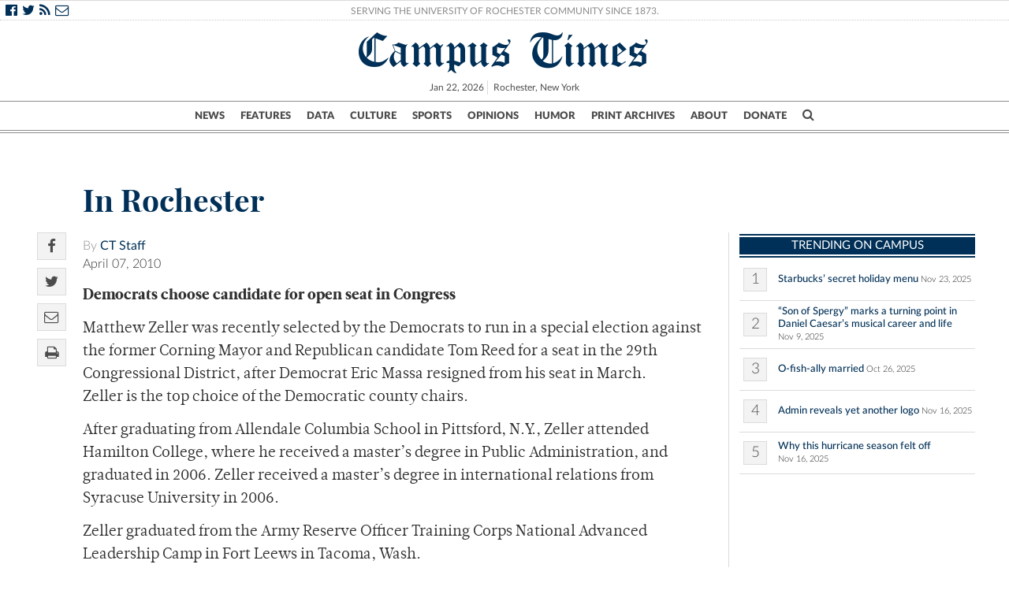

--- FILE ---
content_type: text/html; charset=UTF-8
request_url: https://www.campustimes.org/2010/04/08/in-rochester-9/
body_size: 14816
content:

<!doctype html>
<html class="no-js" lang="en">
    <head>
                    <!doctype html>
<!--[if lt IE 7]><html class="no-js ie ie6 lt-ie9 lt-ie8 lt-ie7" lang="en-US"> <![endif]-->
<!--[if IE 7]><html class="no-js ie ie7 lt-ie9 lt-ie8" lang="en-US"> <![endif]-->
<!--[if IE 8]><html class="no-js ie ie8 lt-ie9" lang="en-US"> <![endif]-->
<!--[if gt IE 8]><!--><html class="no-js" lang="en-US"> <!--<![endif]-->
<head>
<meta charset="UTF-8" />
<title>   
            In Rochester - Campus Times
    </title>

<script>
/*(function(){
  // if firefox 3.5+, hide content till load (or 3 seconds) to prevent FOUT
  var d = document, e = d.documentElement, s = d.createElement('style');
  if (e.style.MozTransform === ''){ // gecko 1.9.1 inference
    s.textContent = 'body{visibility:hidden}';
    var r = document.getElementsByTagName('script')[0];
    r.parentNode.insertBefore(s, r);
    function f(){ s.parentNode && s.parentNode.removeChild(s); }
    addEventListener('load',f,false);
    setTimeout(f,3000);
  }
})();*/
</script>
<script>

  (function(i,s,o,g,r,a,m){i['GoogleAnalyticsObject']=r;i[r]=i[r]||function(){
      (i[r].q=i[r].q||[]).push(arguments)},i[r].l=1*new Date();a=s.createElement(o),
        m=s.getElementsByTagName(o)[0];a.async=1;a.src=g;m.parentNode.insertBefore(a,m)
          })(window,document,'script','//www.google-analytics.com/analytics.js','ga');

            ga('create', 'UA-21987467-1', 'auto');
              ga('send', 'pageview');

</script>




<script>
  function imgLoaded(img) {
      var imgWrapper = img.parentNode;

        imgWrapper.className += imgWrapper.className ? ' load' : 'load';
      };
    </script>

<link rel="apple-touch-icon" sizes="57x57" href="https://www.campustimes.org/wp-content/themes/campus-times/assets/img/apple-icon-57x57.png">
<link rel="apple-touch-icon" sizes="60x60" href="https://www.campustimes.org/wp-content/themes/campus-times/assets/img/apple-icon-60x60.png">
<link rel="apple-touch-icon" sizes="72x72" href="https://www.campustimes.org/wp-content/themes/campus-times/assets/img/apple-icon-72x72.png">
<link rel="apple-touch-icon" sizes="76x76" href="https://www.campustimes.org/wp-content/themes/campus-times/assets/img/apple-icon-76x76.png">
<link rel="apple-touch-icon" sizes="114x114" href="https://www.campustimes.org/wp-content/themes/campus-times/assets/img/apple-icon-114x114.png">
<link rel="apple-touch-icon" sizes="120x120" href="https://www.campustimes.org/wp-content/themes/campus-times/assets/img/apple-icon-120x120.png">
<link rel="apple-touch-icon" sizes="144x144" href="https://www.campustimes.org/wp-content/themes/campus-times/assets/img/apple-icon-144x144.png">
<link rel="apple-touch-icon" sizes="152x152" href="https://www.campustimes.org/wp-content/themes/campus-times/assets/img/apple-icon-152x152.png">
<link rel="apple-touch-icon" sizes="180x180" href="https://www.campustimes.org/wp-content/themes/campus-times/assets/img/apple-icon-180x180.png">
<link rel="icon" type="image/png" sizes="192x192"  href="https://www.campustimes.org/wp-content/themes/campus-times/assets/img/android-icon-192x192.png">
<link rel="icon" type="image/png" sizes="32x32" href="https://www.campustimes.org/wp-content/themes/campus-times/assets/img/favicon-32x32.png">
<link rel="icon" type="image/png" sizes="96x96" href="https://www.campustimes.org/wp-content/themes/campus-times/assets/img/favicon-96x96.png">
<link rel="icon" type="image/png" sizes="16x16" href="https://www.campustimes.org/wp-content/themes/campus-times/assets/img/favicon-16x16.png">


<meta property="og:image" content="https://www.campustimes.org/wp-content/themes/campus-times/assets/img/c.png" />
  <meta property="og:description" content="Democrats choose candidate for open seat in CongressMatthew Zeller was recently selected by the Democrats to run in a special election against the former Corning Mayor and Republican candidate Tom Reed for a seat in the 29th Congressional District, after Democrat Eric Massa resigned from his seat in March.Zeller is the top choice of the [&hellip;]"/>
  <meta name="description" content="Democrats choose candidate for open seat in CongressMatthew Zeller was recently selected by the Democrats to run in a special election against the former Corning Mayor and Republican candidate Tom Reed for a seat in the 29th Congressional District, after Democrat Eric Massa resigned from his seat in March.Zeller is the top choice of the [&hellip;]">

<link rel="shortcut icon" href="https://www.campustimes.org/wp-content/themes/campus-times/assets/img/favicon.ico" type="image/x-icon">
<link rel="icon" href="https://www.campustimes.org/wp-content/themes/campus-times/assets/img/favicon.ico" type="image/x-icon">
<link rel="manifest" href="https://www.campustimes.org/wp-content/themes/campus-times/assets/img/manifest.json">
<meta name="msapplication-TileColor" content="#ffffff">
<meta name="msapplication-TileImage" content="https://www.campustimes.org/wp-content/themes/campus-times/assets/img/ms-icon-144x144.png">
<meta name="theme-color" content="#ffffff">
<link rel="stylesheet" href="https://www.campustimes.org/wp-content/themes/campus-times/assets/css/app.css" type="text/css" media="screen,print" />
<link rel="stylesheet" href="https://maxcdn.bootstrapcdn.com/font-awesome/4.4.0/css/font-awesome.min.css" />
<meta http-equiv="Content-Type" content="text/html; charset=UTF-8" />
<meta http-equiv="X-UA-Compatible" content="IE=edge,chrome=1">
<meta name="viewport" content="width=device-width, initial-scale=1.0">
<link rel="pingback" href="https://www.campustimes.org/xmlrpc.php" />
<script src="https://ajax.googleapis.com/ajax/libs/angularjs/1.3.15/angular.min.js"></script>
<script type="text/javascript">
    var templateDirectory = 'https://www.campustimes.org/wp-content/themes/campus-times';
</script>
<meta name="google-site-verification" content="pwmD3KlT43N7Aqda210zjyVQ6oo5fOD_-4Pe8TT6m80" />

<meta name='robots' content='index, follow, max-image-preview:large, max-snippet:-1, max-video-preview:-1' />
	<style>img:is([sizes="auto" i], [sizes^="auto," i]) { contain-intrinsic-size: 3000px 1500px }</style>
	
	<!-- This site is optimized with the Yoast SEO plugin v26.7 - https://yoast.com/wordpress/plugins/seo/ -->
	<link rel="canonical" href="https://www.campustimes.org/2010/04/08/in-rochester-9/" />
	<meta property="og:locale" content="en_US" />
	<meta property="og:type" content="article" />
	<meta property="og:title" content="In Rochester" />
	<meta property="og:description" content="Democrats choose candidate for open seat in Congress Matthew Zeller was recently selected by the Democrats to run in a special election against the former Corning Mayor and Republican candidate Tom Reed for a seat in the 29th Congressional District, after Democrat Eric Massa resigned from his seat in March.Zeller is the top choice of [&hellip;]" />
	<meta property="og:url" content="https://www.campustimes.org/2010/04/08/in-rochester-9/" />
	<meta property="og:site_name" content="Campus Times" />
	<meta property="article:published_time" content="2010-04-08T00:00:00+00:00" />
	<meta name="author" content="CT Staff" />
	<meta name="twitter:card" content="summary_large_image" />
	<meta name="twitter:label1" content="Written by" />
	<meta name="twitter:data1" content="CT Staff" />
	<meta name="twitter:label2" content="Est. reading time" />
	<meta name="twitter:data2" content="2 minutes" />
	<script type="application/ld+json" class="yoast-schema-graph">{"@context":"https://schema.org","@graph":[{"@type":"Article","@id":"https://www.campustimes.org/2010/04/08/in-rochester-9/#article","isPartOf":{"@id":"https://www.campustimes.org/2010/04/08/in-rochester-9/"},"author":[{"@id":"https://www.campustimes.org/#/schema/person/75f6b641c8f9619b632de808fd277d18"}],"headline":"In Rochester","datePublished":"2010-04-08T00:00:00+00:00","mainEntityOfPage":{"@id":"https://www.campustimes.org/2010/04/08/in-rochester-9/"},"wordCount":349,"commentCount":0,"inLanguage":"en-US","potentialAction":[{"@type":"CommentAction","name":"Comment","target":["https://www.campustimes.org/2010/04/08/in-rochester-9/#respond"]}]},{"@type":"WebPage","@id":"https://www.campustimes.org/2010/04/08/in-rochester-9/","url":"https://www.campustimes.org/2010/04/08/in-rochester-9/","name":"In Rochester","isPartOf":{"@id":"https://www.campustimes.org/#website"},"datePublished":"2010-04-08T00:00:00+00:00","author":{"@id":"https://www.campustimes.org/#/schema/person/75f6b641c8f9619b632de808fd277d18"},"breadcrumb":{"@id":"https://www.campustimes.org/2010/04/08/in-rochester-9/#breadcrumb"},"inLanguage":"en-US","potentialAction":[{"@type":"ReadAction","target":["https://www.campustimes.org/2010/04/08/in-rochester-9/"]}]},{"@type":"BreadcrumbList","@id":"https://www.campustimes.org/2010/04/08/in-rochester-9/#breadcrumb","itemListElement":[{"@type":"ListItem","position":1,"name":"Home","item":"https://www.campustimes.org/"},{"@type":"ListItem","position":2,"name":"In Rochester"}]},{"@type":"WebSite","@id":"https://www.campustimes.org/#website","url":"https://www.campustimes.org/","name":"Campus Times","description":"University of Rochester&#039;s student newspaper, serving the University of Rochester community since 1873.","potentialAction":[{"@type":"SearchAction","target":{"@type":"EntryPoint","urlTemplate":"https://www.campustimes.org/?s={search_term_string}"},"query-input":{"@type":"PropertyValueSpecification","valueRequired":true,"valueName":"search_term_string"}}],"inLanguage":"en-US"},{"@type":"Person","@id":"https://www.campustimes.org/#/schema/person/75f6b641c8f9619b632de808fd277d18","name":"CT Staff","image":{"@type":"ImageObject","inLanguage":"en-US","@id":"https://www.campustimes.org/#/schema/person/image/3d473798f448959b15d5b6a283b60eb6","url":"https://secure.gravatar.com/avatar/016cfa4674412d720666c74c6d34387dabfcfa9b8b7e5ce26af268fd0a019ae5?s=96&d=mm&r=g","contentUrl":"https://secure.gravatar.com/avatar/016cfa4674412d720666c74c6d34387dabfcfa9b8b7e5ce26af268fd0a019ae5?s=96&d=mm&r=g","caption":"CT Staff"},"url":"https://www.campustimes.org/author/campus-times-staff/"}]}</script>
	<!-- / Yoast SEO plugin. -->


<link rel="alternate" type="application/rss+xml" title="Campus Times &raquo; In Rochester Comments Feed" href="https://www.campustimes.org/2010/04/08/in-rochester-9/feed/" />
<script type="text/javascript">
/* <![CDATA[ */
window._wpemojiSettings = {"baseUrl":"https:\/\/s.w.org\/images\/core\/emoji\/16.0.1\/72x72\/","ext":".png","svgUrl":"https:\/\/s.w.org\/images\/core\/emoji\/16.0.1\/svg\/","svgExt":".svg","source":{"concatemoji":"https:\/\/www.campustimes.org\/wp-includes\/js\/wp-emoji-release.min.js?ver=6.8.3"}};
/*! This file is auto-generated */
!function(s,n){var o,i,e;function c(e){try{var t={supportTests:e,timestamp:(new Date).valueOf()};sessionStorage.setItem(o,JSON.stringify(t))}catch(e){}}function p(e,t,n){e.clearRect(0,0,e.canvas.width,e.canvas.height),e.fillText(t,0,0);var t=new Uint32Array(e.getImageData(0,0,e.canvas.width,e.canvas.height).data),a=(e.clearRect(0,0,e.canvas.width,e.canvas.height),e.fillText(n,0,0),new Uint32Array(e.getImageData(0,0,e.canvas.width,e.canvas.height).data));return t.every(function(e,t){return e===a[t]})}function u(e,t){e.clearRect(0,0,e.canvas.width,e.canvas.height),e.fillText(t,0,0);for(var n=e.getImageData(16,16,1,1),a=0;a<n.data.length;a++)if(0!==n.data[a])return!1;return!0}function f(e,t,n,a){switch(t){case"flag":return n(e,"\ud83c\udff3\ufe0f\u200d\u26a7\ufe0f","\ud83c\udff3\ufe0f\u200b\u26a7\ufe0f")?!1:!n(e,"\ud83c\udde8\ud83c\uddf6","\ud83c\udde8\u200b\ud83c\uddf6")&&!n(e,"\ud83c\udff4\udb40\udc67\udb40\udc62\udb40\udc65\udb40\udc6e\udb40\udc67\udb40\udc7f","\ud83c\udff4\u200b\udb40\udc67\u200b\udb40\udc62\u200b\udb40\udc65\u200b\udb40\udc6e\u200b\udb40\udc67\u200b\udb40\udc7f");case"emoji":return!a(e,"\ud83e\udedf")}return!1}function g(e,t,n,a){var r="undefined"!=typeof WorkerGlobalScope&&self instanceof WorkerGlobalScope?new OffscreenCanvas(300,150):s.createElement("canvas"),o=r.getContext("2d",{willReadFrequently:!0}),i=(o.textBaseline="top",o.font="600 32px Arial",{});return e.forEach(function(e){i[e]=t(o,e,n,a)}),i}function t(e){var t=s.createElement("script");t.src=e,t.defer=!0,s.head.appendChild(t)}"undefined"!=typeof Promise&&(o="wpEmojiSettingsSupports",i=["flag","emoji"],n.supports={everything:!0,everythingExceptFlag:!0},e=new Promise(function(e){s.addEventListener("DOMContentLoaded",e,{once:!0})}),new Promise(function(t){var n=function(){try{var e=JSON.parse(sessionStorage.getItem(o));if("object"==typeof e&&"number"==typeof e.timestamp&&(new Date).valueOf()<e.timestamp+604800&&"object"==typeof e.supportTests)return e.supportTests}catch(e){}return null}();if(!n){if("undefined"!=typeof Worker&&"undefined"!=typeof OffscreenCanvas&&"undefined"!=typeof URL&&URL.createObjectURL&&"undefined"!=typeof Blob)try{var e="postMessage("+g.toString()+"("+[JSON.stringify(i),f.toString(),p.toString(),u.toString()].join(",")+"));",a=new Blob([e],{type:"text/javascript"}),r=new Worker(URL.createObjectURL(a),{name:"wpTestEmojiSupports"});return void(r.onmessage=function(e){c(n=e.data),r.terminate(),t(n)})}catch(e){}c(n=g(i,f,p,u))}t(n)}).then(function(e){for(var t in e)n.supports[t]=e[t],n.supports.everything=n.supports.everything&&n.supports[t],"flag"!==t&&(n.supports.everythingExceptFlag=n.supports.everythingExceptFlag&&n.supports[t]);n.supports.everythingExceptFlag=n.supports.everythingExceptFlag&&!n.supports.flag,n.DOMReady=!1,n.readyCallback=function(){n.DOMReady=!0}}).then(function(){return e}).then(function(){var e;n.supports.everything||(n.readyCallback(),(e=n.source||{}).concatemoji?t(e.concatemoji):e.wpemoji&&e.twemoji&&(t(e.twemoji),t(e.wpemoji)))}))}((window,document),window._wpemojiSettings);
/* ]]> */
</script>
<!-- www.campustimes.org is managing ads with Advanced Ads 2.0.16 – https://wpadvancedads.com/ --><script id="campu-ready">
			window.advanced_ads_ready=function(e,a){a=a||"complete";var d=function(e){return"interactive"===a?"loading"!==e:"complete"===e};d(document.readyState)?e():document.addEventListener("readystatechange",(function(a){d(a.target.readyState)&&e()}),{once:"interactive"===a})},window.advanced_ads_ready_queue=window.advanced_ads_ready_queue||[];		</script>
		<style id='wp-emoji-styles-inline-css' type='text/css'>

	img.wp-smiley, img.emoji {
		display: inline !important;
		border: none !important;
		box-shadow: none !important;
		height: 1em !important;
		width: 1em !important;
		margin: 0 0.07em !important;
		vertical-align: -0.1em !important;
		background: none !important;
		padding: 0 !important;
	}
</style>
<link rel='stylesheet' id='wp-block-library-css' href='https://www.campustimes.org/wp-includes/css/dist/block-library/style.min.css?ver=6.8.3' type='text/css' media='all' />
<style id='classic-theme-styles-inline-css' type='text/css'>
/*! This file is auto-generated */
.wp-block-button__link{color:#fff;background-color:#32373c;border-radius:9999px;box-shadow:none;text-decoration:none;padding:calc(.667em + 2px) calc(1.333em + 2px);font-size:1.125em}.wp-block-file__button{background:#32373c;color:#fff;text-decoration:none}
</style>
<style id='co-authors-plus-coauthors-style-inline-css' type='text/css'>
.wp-block-co-authors-plus-coauthors.is-layout-flow [class*=wp-block-co-authors-plus]{display:inline}

</style>
<style id='co-authors-plus-avatar-style-inline-css' type='text/css'>
.wp-block-co-authors-plus-avatar :where(img){height:auto;max-width:100%;vertical-align:bottom}.wp-block-co-authors-plus-coauthors.is-layout-flow .wp-block-co-authors-plus-avatar :where(img){vertical-align:middle}.wp-block-co-authors-plus-avatar:is(.alignleft,.alignright){display:table}.wp-block-co-authors-plus-avatar.aligncenter{display:table;margin-inline:auto}

</style>
<style id='co-authors-plus-image-style-inline-css' type='text/css'>
.wp-block-co-authors-plus-image{margin-bottom:0}.wp-block-co-authors-plus-image :where(img){height:auto;max-width:100%;vertical-align:bottom}.wp-block-co-authors-plus-coauthors.is-layout-flow .wp-block-co-authors-plus-image :where(img){vertical-align:middle}.wp-block-co-authors-plus-image:is(.alignfull,.alignwide) :where(img){width:100%}.wp-block-co-authors-plus-image:is(.alignleft,.alignright){display:table}.wp-block-co-authors-plus-image.aligncenter{display:table;margin-inline:auto}

</style>
<link rel='stylesheet' id='wp-components-css' href='https://www.campustimes.org/wp-includes/css/dist/components/style.min.css?ver=6.8.3' type='text/css' media='all' />
<link rel='stylesheet' id='wp-preferences-css' href='https://www.campustimes.org/wp-includes/css/dist/preferences/style.min.css?ver=6.8.3' type='text/css' media='all' />
<link rel='stylesheet' id='wp-block-editor-css' href='https://www.campustimes.org/wp-includes/css/dist/block-editor/style.min.css?ver=6.8.3' type='text/css' media='all' />
<link rel='stylesheet' id='wp-reusable-blocks-css' href='https://www.campustimes.org/wp-includes/css/dist/reusable-blocks/style.min.css?ver=6.8.3' type='text/css' media='all' />
<link rel='stylesheet' id='wp-patterns-css' href='https://www.campustimes.org/wp-includes/css/dist/patterns/style.min.css?ver=6.8.3' type='text/css' media='all' />
<link rel='stylesheet' id='wp-editor-css' href='https://www.campustimes.org/wp-includes/css/dist/editor/style.min.css?ver=6.8.3' type='text/css' media='all' />
<link rel='stylesheet' id='blocks-twoj-slideshow-style-css-css' href='https://www.campustimes.org/wp-content/plugins/2j-slideshow/inc/addons/block/dist/blocks.style.build.css?ver=1.3.53' type='text/css' media='all' />
<style id='global-styles-inline-css' type='text/css'>
:root{--wp--preset--aspect-ratio--square: 1;--wp--preset--aspect-ratio--4-3: 4/3;--wp--preset--aspect-ratio--3-4: 3/4;--wp--preset--aspect-ratio--3-2: 3/2;--wp--preset--aspect-ratio--2-3: 2/3;--wp--preset--aspect-ratio--16-9: 16/9;--wp--preset--aspect-ratio--9-16: 9/16;--wp--preset--color--black: #000000;--wp--preset--color--cyan-bluish-gray: #abb8c3;--wp--preset--color--white: #ffffff;--wp--preset--color--pale-pink: #f78da7;--wp--preset--color--vivid-red: #cf2e2e;--wp--preset--color--luminous-vivid-orange: #ff6900;--wp--preset--color--luminous-vivid-amber: #fcb900;--wp--preset--color--light-green-cyan: #7bdcb5;--wp--preset--color--vivid-green-cyan: #00d084;--wp--preset--color--pale-cyan-blue: #8ed1fc;--wp--preset--color--vivid-cyan-blue: #0693e3;--wp--preset--color--vivid-purple: #9b51e0;--wp--preset--gradient--vivid-cyan-blue-to-vivid-purple: linear-gradient(135deg,rgba(6,147,227,1) 0%,rgb(155,81,224) 100%);--wp--preset--gradient--light-green-cyan-to-vivid-green-cyan: linear-gradient(135deg,rgb(122,220,180) 0%,rgb(0,208,130) 100%);--wp--preset--gradient--luminous-vivid-amber-to-luminous-vivid-orange: linear-gradient(135deg,rgba(252,185,0,1) 0%,rgba(255,105,0,1) 100%);--wp--preset--gradient--luminous-vivid-orange-to-vivid-red: linear-gradient(135deg,rgba(255,105,0,1) 0%,rgb(207,46,46) 100%);--wp--preset--gradient--very-light-gray-to-cyan-bluish-gray: linear-gradient(135deg,rgb(238,238,238) 0%,rgb(169,184,195) 100%);--wp--preset--gradient--cool-to-warm-spectrum: linear-gradient(135deg,rgb(74,234,220) 0%,rgb(151,120,209) 20%,rgb(207,42,186) 40%,rgb(238,44,130) 60%,rgb(251,105,98) 80%,rgb(254,248,76) 100%);--wp--preset--gradient--blush-light-purple: linear-gradient(135deg,rgb(255,206,236) 0%,rgb(152,150,240) 100%);--wp--preset--gradient--blush-bordeaux: linear-gradient(135deg,rgb(254,205,165) 0%,rgb(254,45,45) 50%,rgb(107,0,62) 100%);--wp--preset--gradient--luminous-dusk: linear-gradient(135deg,rgb(255,203,112) 0%,rgb(199,81,192) 50%,rgb(65,88,208) 100%);--wp--preset--gradient--pale-ocean: linear-gradient(135deg,rgb(255,245,203) 0%,rgb(182,227,212) 50%,rgb(51,167,181) 100%);--wp--preset--gradient--electric-grass: linear-gradient(135deg,rgb(202,248,128) 0%,rgb(113,206,126) 100%);--wp--preset--gradient--midnight: linear-gradient(135deg,rgb(2,3,129) 0%,rgb(40,116,252) 100%);--wp--preset--font-size--small: 13px;--wp--preset--font-size--medium: 20px;--wp--preset--font-size--large: 36px;--wp--preset--font-size--x-large: 42px;--wp--preset--spacing--20: 0.44rem;--wp--preset--spacing--30: 0.67rem;--wp--preset--spacing--40: 1rem;--wp--preset--spacing--50: 1.5rem;--wp--preset--spacing--60: 2.25rem;--wp--preset--spacing--70: 3.38rem;--wp--preset--spacing--80: 5.06rem;--wp--preset--shadow--natural: 6px 6px 9px rgba(0, 0, 0, 0.2);--wp--preset--shadow--deep: 12px 12px 50px rgba(0, 0, 0, 0.4);--wp--preset--shadow--sharp: 6px 6px 0px rgba(0, 0, 0, 0.2);--wp--preset--shadow--outlined: 6px 6px 0px -3px rgba(255, 255, 255, 1), 6px 6px rgba(0, 0, 0, 1);--wp--preset--shadow--crisp: 6px 6px 0px rgba(0, 0, 0, 1);}:where(.is-layout-flex){gap: 0.5em;}:where(.is-layout-grid){gap: 0.5em;}body .is-layout-flex{display: flex;}.is-layout-flex{flex-wrap: wrap;align-items: center;}.is-layout-flex > :is(*, div){margin: 0;}body .is-layout-grid{display: grid;}.is-layout-grid > :is(*, div){margin: 0;}:where(.wp-block-columns.is-layout-flex){gap: 2em;}:where(.wp-block-columns.is-layout-grid){gap: 2em;}:where(.wp-block-post-template.is-layout-flex){gap: 1.25em;}:where(.wp-block-post-template.is-layout-grid){gap: 1.25em;}.has-black-color{color: var(--wp--preset--color--black) !important;}.has-cyan-bluish-gray-color{color: var(--wp--preset--color--cyan-bluish-gray) !important;}.has-white-color{color: var(--wp--preset--color--white) !important;}.has-pale-pink-color{color: var(--wp--preset--color--pale-pink) !important;}.has-vivid-red-color{color: var(--wp--preset--color--vivid-red) !important;}.has-luminous-vivid-orange-color{color: var(--wp--preset--color--luminous-vivid-orange) !important;}.has-luminous-vivid-amber-color{color: var(--wp--preset--color--luminous-vivid-amber) !important;}.has-light-green-cyan-color{color: var(--wp--preset--color--light-green-cyan) !important;}.has-vivid-green-cyan-color{color: var(--wp--preset--color--vivid-green-cyan) !important;}.has-pale-cyan-blue-color{color: var(--wp--preset--color--pale-cyan-blue) !important;}.has-vivid-cyan-blue-color{color: var(--wp--preset--color--vivid-cyan-blue) !important;}.has-vivid-purple-color{color: var(--wp--preset--color--vivid-purple) !important;}.has-black-background-color{background-color: var(--wp--preset--color--black) !important;}.has-cyan-bluish-gray-background-color{background-color: var(--wp--preset--color--cyan-bluish-gray) !important;}.has-white-background-color{background-color: var(--wp--preset--color--white) !important;}.has-pale-pink-background-color{background-color: var(--wp--preset--color--pale-pink) !important;}.has-vivid-red-background-color{background-color: var(--wp--preset--color--vivid-red) !important;}.has-luminous-vivid-orange-background-color{background-color: var(--wp--preset--color--luminous-vivid-orange) !important;}.has-luminous-vivid-amber-background-color{background-color: var(--wp--preset--color--luminous-vivid-amber) !important;}.has-light-green-cyan-background-color{background-color: var(--wp--preset--color--light-green-cyan) !important;}.has-vivid-green-cyan-background-color{background-color: var(--wp--preset--color--vivid-green-cyan) !important;}.has-pale-cyan-blue-background-color{background-color: var(--wp--preset--color--pale-cyan-blue) !important;}.has-vivid-cyan-blue-background-color{background-color: var(--wp--preset--color--vivid-cyan-blue) !important;}.has-vivid-purple-background-color{background-color: var(--wp--preset--color--vivid-purple) !important;}.has-black-border-color{border-color: var(--wp--preset--color--black) !important;}.has-cyan-bluish-gray-border-color{border-color: var(--wp--preset--color--cyan-bluish-gray) !important;}.has-white-border-color{border-color: var(--wp--preset--color--white) !important;}.has-pale-pink-border-color{border-color: var(--wp--preset--color--pale-pink) !important;}.has-vivid-red-border-color{border-color: var(--wp--preset--color--vivid-red) !important;}.has-luminous-vivid-orange-border-color{border-color: var(--wp--preset--color--luminous-vivid-orange) !important;}.has-luminous-vivid-amber-border-color{border-color: var(--wp--preset--color--luminous-vivid-amber) !important;}.has-light-green-cyan-border-color{border-color: var(--wp--preset--color--light-green-cyan) !important;}.has-vivid-green-cyan-border-color{border-color: var(--wp--preset--color--vivid-green-cyan) !important;}.has-pale-cyan-blue-border-color{border-color: var(--wp--preset--color--pale-cyan-blue) !important;}.has-vivid-cyan-blue-border-color{border-color: var(--wp--preset--color--vivid-cyan-blue) !important;}.has-vivid-purple-border-color{border-color: var(--wp--preset--color--vivid-purple) !important;}.has-vivid-cyan-blue-to-vivid-purple-gradient-background{background: var(--wp--preset--gradient--vivid-cyan-blue-to-vivid-purple) !important;}.has-light-green-cyan-to-vivid-green-cyan-gradient-background{background: var(--wp--preset--gradient--light-green-cyan-to-vivid-green-cyan) !important;}.has-luminous-vivid-amber-to-luminous-vivid-orange-gradient-background{background: var(--wp--preset--gradient--luminous-vivid-amber-to-luminous-vivid-orange) !important;}.has-luminous-vivid-orange-to-vivid-red-gradient-background{background: var(--wp--preset--gradient--luminous-vivid-orange-to-vivid-red) !important;}.has-very-light-gray-to-cyan-bluish-gray-gradient-background{background: var(--wp--preset--gradient--very-light-gray-to-cyan-bluish-gray) !important;}.has-cool-to-warm-spectrum-gradient-background{background: var(--wp--preset--gradient--cool-to-warm-spectrum) !important;}.has-blush-light-purple-gradient-background{background: var(--wp--preset--gradient--blush-light-purple) !important;}.has-blush-bordeaux-gradient-background{background: var(--wp--preset--gradient--blush-bordeaux) !important;}.has-luminous-dusk-gradient-background{background: var(--wp--preset--gradient--luminous-dusk) !important;}.has-pale-ocean-gradient-background{background: var(--wp--preset--gradient--pale-ocean) !important;}.has-electric-grass-gradient-background{background: var(--wp--preset--gradient--electric-grass) !important;}.has-midnight-gradient-background{background: var(--wp--preset--gradient--midnight) !important;}.has-small-font-size{font-size: var(--wp--preset--font-size--small) !important;}.has-medium-font-size{font-size: var(--wp--preset--font-size--medium) !important;}.has-large-font-size{font-size: var(--wp--preset--font-size--large) !important;}.has-x-large-font-size{font-size: var(--wp--preset--font-size--x-large) !important;}
:where(.wp-block-post-template.is-layout-flex){gap: 1.25em;}:where(.wp-block-post-template.is-layout-grid){gap: 1.25em;}
:where(.wp-block-columns.is-layout-flex){gap: 2em;}:where(.wp-block-columns.is-layout-grid){gap: 2em;}
:root :where(.wp-block-pullquote){font-size: 1.5em;line-height: 1.6;}
</style>
<link rel='stylesheet' id='tmm-css' href='https://www.campustimes.org/wp-content/plugins/team-members/inc/css/tmm_style.css?ver=6.8.3' type='text/css' media='all' />
<link rel='stylesheet' id='__EPYT__style-css' href='https://www.campustimes.org/wp-content/plugins/youtube-embed-plus/styles/ytprefs.min.css?ver=14.2.4' type='text/css' media='all' />
<style id='__EPYT__style-inline-css' type='text/css'>

                .epyt-gallery-thumb {
                        width: 33.333%;
                }
                
</style>
<script type="text/javascript" src="https://www.campustimes.org/wp-includes/js/jquery/jquery.min.js?ver=3.7.1" id="jquery-core-js"></script>
<script type="text/javascript" src="https://www.campustimes.org/wp-includes/js/jquery/jquery-migrate.min.js?ver=3.4.1" id="jquery-migrate-js"></script>
<script type="text/javascript" id="__ytprefs__-js-extra">
/* <![CDATA[ */
var _EPYT_ = {"ajaxurl":"https:\/\/www.campustimes.org\/wp-admin\/admin-ajax.php","security":"bcacd96144","gallery_scrolloffset":"20","eppathtoscripts":"https:\/\/www.campustimes.org\/wp-content\/plugins\/youtube-embed-plus\/scripts\/","eppath":"https:\/\/www.campustimes.org\/wp-content\/plugins\/youtube-embed-plus\/","epresponsiveselector":"[\"iframe.__youtube_prefs__\"]","epdovol":"1","version":"14.2.4","evselector":"iframe.__youtube_prefs__[src], iframe[src*=\"youtube.com\/embed\/\"], iframe[src*=\"youtube-nocookie.com\/embed\/\"]","ajax_compat":"","maxres_facade":"eager","ytapi_load":"light","pause_others":"","stopMobileBuffer":"1","facade_mode":"","not_live_on_channel":""};
/* ]]> */
</script>
<script type="text/javascript" src="https://www.campustimes.org/wp-content/plugins/youtube-embed-plus/scripts/ytprefs.min.js?ver=14.2.4" id="__ytprefs__-js"></script>
<link rel="https://api.w.org/" href="https://www.campustimes.org/wp-json/" /><link rel="alternate" title="JSON" type="application/json" href="https://www.campustimes.org/wp-json/wp/v2/posts/6302" /><link rel="EditURI" type="application/rsd+xml" title="RSD" href="https://www.campustimes.org/xmlrpc.php?rsd" />
<meta name="generator" content="WordPress 6.8.3" />
<link rel='shortlink' href='https://www.campustimes.org/?p=6302' />
<link rel="alternate" title="oEmbed (JSON)" type="application/json+oembed" href="https://www.campustimes.org/wp-json/oembed/1.0/embed?url=https%3A%2F%2Fwww.campustimes.org%2F2010%2F04%2F08%2Fin-rochester-9%2F" />
<link rel="alternate" title="oEmbed (XML)" type="text/xml+oembed" href="https://www.campustimes.org/wp-json/oembed/1.0/embed?url=https%3A%2F%2Fwww.campustimes.org%2F2010%2F04%2F08%2Fin-rochester-9%2F&#038;format=xml" />
<!-- Google Tag Manager -->
	<script>
		(function (w, d, s, l, i) {
			w[l] = w[l] || [];
			w[l].push({ "gtm.start": new Date().getTime(), event: "gtm.js" });
			var f = d.getElementsByTagName(s)[0],
				j = d.createElement(s),
				dl = l != "dataLayer" ? "&amp;l=" + l : "";
			j.async = true;
			j.src = "https://www.googletagmanager.com/gtm.js?id=" + i + dl;
			f.parentNode.insertBefore(j, f);
		})(window, document, "script", "dataLayer", "GTM-TT7PP8Z");
	</script>
	<!-- End Google Tag Manager -->		<style type="text/css" id="wp-custom-css">
			

@media only screen and (max-width: 600px) {
  .wp-image-287252{
	 width: 100%;
  max-width: 400px;
  height: auto;
}
}		</style>
		
            </head>
    
    <body class="wp-singular post-template-default single single-post postid-6302 single-format-standard wp-theme-campus-times aa-prefix-campu-" data-template="base.twig">
                    <header>
    <div class = "row socialrow hide-for-small-only">
        <div class="column small-24">
            <div class="social">
                <a href="https://www.facebook.com/urcampustimes">
                    <i class="fa fa-facebook-official"></i>
                </a>
                <a href="https://twitter.com/campustimes">
                    <i class="fa fa-twitter"></i>
                </a>
                <a href="https://www.campustimes.org/?feed=rss2">
                    <i class="fa fa-rss"></i>
                </a>
                <a href="https://www.campustimes.org/about/contact/">
                    <i class="fa fa-envelope-o"></i>
                </a>
            </div>
            <div class= "slogan">
                <a class="slogan"href="https://www.campustimes.org/about">
                Serving the University of Rochester Community Since 1873.
                </a>
            </div>

            <div class = "loginbox">
                <!--<a href="#"> Subscribe </a> | <a href="#"> Login </a>-->
            </div>
        </div>
    </div>

    <div class= "row logobox">
        <div class="column small-4 medium-5 large-6 xlarge-6 xxlarge-7">
            
            <a id="menu-button" href="#sidr">
                <div id="menubutton" class="mobilebutton show-for-small-only">
                    <i class="fa fa-bars"></i>
                </div>
            </a>
       </div>
        <div class ="column small-16 medium-centered medium-14 large-12 xlarge-12 xxlarge-10">
                <a class ="masthead logo" href="https://www.campustimes.org">Campus Times</a>
            <div class="datebox hide-for-small-only">
               <div class="date">
                    Jan 22, 2026
               </div>
                <div class="city">
                    Rochester, New York 
                </div>
                            </div>
        </div>

        <div class="column small-4 medium-5 large-6 xlarge-6 xxlarge-7">
            <a href="javascript:void(0);" class="search-open">
                <div id ="searchbutton" class="mobilebutton show-for-small-only">
                    <i class="fa fa-search"></i>
                </div>
            </a>
        </div>
    </div>
    <div class="row navcontainer hide-for-small-only">
        <div class="column small-24 navcolumn">
            <div class="mainbar">
                <li class="logofade"><a href="https://www.campustimes.org" class="logo">C<span class="show-for-xlarge-up">ampus Times</span></a></li>
                    <nav>
                        <span id="mainnav">
                            <ul><!--
                                                                                  --><li class="item" id="News">
                                            <a href="/section/news/">News</a>
                                      </li><!--
                                                                        --><li class="item" id="Features">
                                            <a href="/section/features/">Features</a>
                                      </li><!--
                                                                        --><li class="item" id="Data">
                                            <a href="/section/data/">Data</a>
                                      </li><!--
                                                                        --><li class="item" id="Culture">
                                            <a href="/section/a-e/">Culture</a>
                                      </li><!--
                                                                        --><li class="item" id="Sports">
                                            <a href="/section/sports/">Sports</a>
                                      </li><!--
                                                                        --><li class="item" id="Opinions">
                                            <a href="/section/opinions/">Opinions</a>
                                      </li><!--
                                                                        --><li class="item" id="Humor">
                                            <a href="/section/humor/">Humor</a>
                                      </li><!--
                                                                        --><li class="item" id="Print-Archives">
                                            <a href="/archives/152/">Print Archives</a>
                                      </li><!--
                                                                        --><li class="item" id="About">
                                            <a href="/about/">About</a>
                                      </li><!--
                                                                        --><li class="item" id="Donate">
                                            <a href="/about/donate/">Donate</a>
                                      </li><!--
                                                         --></ul><!--
                      --></span><!--
                      --><ul class="icon-nav"><!--
                          --><li>
                                <a href="javascript:void(0);" class="search-open"><i class="fa fa-search"></i></a>
                             </li>
                         </ul>
                    </nav>
            </div>
            <div class="sub-wrap">
              <div class="subbar">        
                                    <nav id="Newsmenu" class="sub  selected ">
                        <ul><!--
                                                            --><li><a href="/section/news/campus/">Campus</a></li><!--
                                                            --><li><a href="/section/news/city/">City</a></li><!--
                                                            --><li><a href="/section/news/ur-politics/">UR Politics</a></li><!--
                                                            --><li><a href="/section/news/science-research/">Science &amp; Research</a></li><!--
                                                            --><li><a href="/section/news/crime/">Crime</a></li><!--
                                                    --></ul>
                    </nav>
                                    <nav id="Featuresmenu" class="sub ">
                        <ul><!--
                                                            --><li><a href="/section/features/research-rochester/">Research at Rochester</a></li><!--
                                                            --><li><a href="/section/features/from-the-archives/">From the Archives</a></li><!--
                                                            --><li><a href="/section/features/technology/">Technology</a></li><!--
                                                            --><li><a href="/section/features/rochester-life/">Rochester Life</a></li><!--
                                                            --><li><a href="/section/features/profiles/">Profiles</a></li><!--
                                                    --></ul>
                    </nav>
                                    <nav id="Datamenu" class="sub ">
                        <ul><!--
                                                    --></ul>
                    </nav>
                                    <nav id="Culturemenu" class="sub ">
                        <ul><!--
                                                            --><li><a href="/section/a-e/eastman/">Eastman</a></li><!--
                                                            --><li><a href="/section/features/ct-eats/">CT Eats</a></li><!--
                                                            --><li><a href="/section/a-e/art/">Art</a></li><!--
                                                            --><li><a href="/section/a-e/dance/">Dance</a></li><!--
                                                            --><li><a href="/section/a-e/movies/">Movies</a></li><!--
                                                            --><li><a href="/section/a-e/music/">Music</a></li><!--
                                                            --><li><a href="/section/a-e/theatre/">Theatre</a></li><!--
                                                    --></ul>
                    </nav>
                                    <nav id="Sportsmenu" class="sub ">
                        <ul><!--
                                                            --><li><a href="/section/sports/athlete-profiles/">Athlete Profiles</a></li><!--
                                                            --><li><a href="/section/sports/club-sports/">Club Sports</a></li><!--
                                                            --><li><a href="/section/sports/professional-sports/">Professional Sports</a></li><!--
                                                            --><li><a href="/section/sports/varsity-athletics/">Varsity Athletics</a></li><!--
                                                    --></ul>
                    </nav>
                                    <nav id="Opinionsmenu" class="sub ">
                        <ul><!--
                                                            --><li><a href="/section/opinions/editorial-boards/">Editorial Boards</a></li><!--
                                                            --><li><a href="/section/opinions/editorial-observers/">Ed Observers</a></li><!--
                                                            --><li><a href="/section/opinions/op-eds/">Op-Eds</a></li><!--
                                                    --></ul>
                    </nav>
                                    <nav id="Humormenu" class="sub ">
                        <ul><!--
                                                            --><li><a href="/section/humor/narratives/">Narratives</a></li><!--
                                                            --><li><a href="/section/humor/satire/">Satire</a></li><!--
                                                            --><li><a href="/section/humor/political-comedy/">Political Comedy</a></li><!--
                                                            --><li><a href="/section/humor/ur-parody/">UR Joking</a></li><!--
                                                    --></ul>
                    </nav>
                                    <nav id="Print-Archivesmenu" class="sub ">
                        <ul><!--
                                                            --><li><a href="/archives/148/">148</a></li><!--
                                                            --><li><a href="/archives/149/">149</a></li><!--
                                                            --><li><a href="/archives/150/">150</a></li><!--
                                                            --><li><a href="/archives/151/">151</a></li><!--
                                                            --><li><a href="/archives/152/">152</a></li><!--
                                                    --></ul>
                    </nav>
                                    <nav id="Aboutmenu" class="sub ">
                        <ul><!--
                                                            --><li><a href="/about/contributing/">Contribute</a></li><!--
                                                            --><li><a href="/about/contact/">Contact</a></li><!--
                                                            --><li><a href="/about/advertising/">Advertising</a></li><!--
                                                            --><li><a href="/office-hours/">Office Hours</a></li><!--
                                                            --><li><a href="/distribution-map/">Distribution Map</a></li><!--
                                                            --><li><a href="/subscribe/">Subscribe</a></li><!--
                                                    --></ul>
                    </nav>
                                    <nav id="Donatemenu" class="sub ">
                        <ul><!--
                                                    --></ul>
                    </nav>
                              </div>
              <div class="buffer">
              </div>
            </div>
        </div>
    </div>
    <div id="search-modal">
        <a href="javascript:void(0);" id="close-search">&times;</a>
        <div class="row">
            <div class="column small-centered small-20 medium-18 large-16 xlarge-16 xxlarge-14">
                <div class="search-form">
                <form id="search-full" action="https://www.campustimes.org" method="get"> 
                    <input name="s" type="text" placeholder="Search campustimes.org"/>
                    <a href="javascript:void(0);" onclick="document.getElementById('search-full').submit();"><i class="fa fa-search"></i></a>
                </form>
                </div>
            </div>
        </div>
    </div>
</div>

<div id="myModal" class="reveal-modal" data-reveal aria-labelledby="modalTitle" aria-hidden="true" role="dialog">
  <h2 class="modal-title">Welcome to the new campustimes.org.</h2>
  <p class="modal-body">The <em>Campus Times</em> staff has worked hard on a responsive web redesign. Please bear with us as some older content may be temporarilily unavailable. To submit feedback, or to report an issue, email the Web Staff at online@campustimes.org.</p> <a class="close-reveal-modal" aria-label="Close">&#215;</a>
</div>

</header>   
                <div class="main">
              <div class="row head-row">
       
    <div class = "column small-24">
        <div class="head-wrap">
            <div class="crumbs">
                                                                                </div>
            <h1 class="article-head">In Rochester</h1>
                    </div>
    </div>
    </div>
    <div class="mid">
        <div class="row mid-row" data-equalizer>
            <div class="column main-content small-24" data-equalizer-watch>       
                    <div class="single-wrap">
        <div class="article-wrap">
            <div class="share-scroll hide-for-small-only">
                <ul>
                    <li>
                       <a href="https://www.facebook.com/sharer/sharer.php?u=https%3A%2F%2Fwww.campustimes.org%2F2010%2F04%2F08%2Fin-rochester-9%2F" ><i class="fa fa-facebook"></i></a>
                    </li>
                    <li>
                       <a href="https://twitter.com/intent/tweet?url=https%3A%2F%2Fwww.campustimes.org%2F2010%2F04%2F08%2Fin-rochester-9%2F&via=campustimes" ><i class="fa fa-twitter"></i></a>
                    </li>
                    <li>
                       <a href="mailto:?subject=Campus%20Times:%20In%20Rochester&body=https://www.campustimes.org/2010/04/08/in-rochester-9/" ><i class="fa fa-envelope-o"></i></a>
                    </li>
                    <li>
                       <a href="javascript:window.print()"><i class="fa fa-print"></i></a>
                    </li>
                </ul>
            </div>
            
            <div class="byline main-byline">
                <div class="author">
                    By
                                                                <a href="https://www.campustimes.org/author/campus-times-staff/" title="Posts by CT Staff" class="author url fn" rel="author">CT Staff</a>
                                    </div>
                     <div class="published-date single-date">
                         April 07, 2010
                     </div>
                <span>
                                                                         </span>   
            </div>

            <div class= "article-main">
                <article class="article-main">
                    <p><strong>Democrats choose candidate for open seat in Congress</strong></p>
<p>Matthew Zeller was recently selected by the Democrats to run in a special election against the former Corning Mayor and Republican candidate Tom Reed for a seat in the 29th Congressional District, after Democrat Eric Massa resigned from his seat in March.<br />Zeller is the top choice of the Democratic county chairs.</p>
<p>After graduating from Allendale Columbia School in Pittsford, N.Y., Zeller attended Hamilton College, where he received a master&#8217;s degree in Public Administration, and graduated in 2006. Zeller received a master&#8217;s degree in international relations from Syracuse University in 2006.</p>
<p>Zeller graduated from the Army Reserve Officer Training Corps National Advanced Leadership Camp in Fort Leews in Tacoma, Wash.</p>
<p>As of now, Governor David Paterson has not called for a special election, but he has pointed out that the cost of holding a special election could be too expensive.<br />If there is no special election called then candidates have the choice to petition to be put on the November ballot.</p>
<p><strong>Former police chief faces weapons charges</strong></p>
<p>Former Police Chief Merritt Rahn stated that he had a subordinate assist him in getting possession of a new pistol for himself from the department armory after his pistol was stolen, according to Greece Supervisor John Auberger.</p>
<p>In his testimony, there were some contradictions found in his statements about a previous witness, who Rahn had previously said went to the armory by himself.</p>
<p>In the New York State Supreme Court, Auberger testified that in a memo written by Rahn in February of 2001, he stated that his gun went missing from an unlocked car in late 1999.</p>
<p>At the conclusion of the trial Rahn was charged with three counts of first-degree offering a false instrument for filing. There was also one count of second-degree hindering prosecution as well as four counts of first-degree tampering with public records, one count of first-degree falsifying business records, one count of third-degree falsely reporting an incident and lastly, two counts of official misconduct.</p>
<p>Berkowitz is a member of<br />the class of 2012. <br />Information was compiled from<br />the Democrat and Chronicle.</p>

                </article>
            
                                                                
    <div class="staff-footer">
                                                                        <img src="https://secure.gravatar.com/avatar/016cfa4674412d720666c74c6d34387dabfcfa9b8b7e5ce26af268fd0a019ae5?s=200&d=mm&r=g" alt="CT Staff">
                <div class="member-info">
                            <a class="member-name" href="/author/campus-times-staff">
                    CT Staff 'll                </a>
                                                                            <div class="social">
                                                                                                                                            <a href="/author/campus-times-staff?subscribe=1"><i class="fa fa-rss"></i></a>
                </div>
                    </div>
    </div>
                        </div>
        </div>

        <div id="comments">
            
<div id="disqus_thread"></div>

        </div>
        <hr>
                    <hr class="single">
            <div class="archive-snippet">
                <div class="story-wrap">
    
                
                        
            
        
    <div class ="snippet-body-wrap">
    
                                                                                                            <a href="https://www.campustimes.org/tagged/faculty/" class="section-tag">Faculty</a>
                                        
        <a href="https://www.campustimes.org/2025/11/24/dirty-laundry-airs-the-private-the-political-and-the-deeply-human/">
                        <h2>In Rochester</h2>
        </a>
        
                                                                                                                    <div class="byline">
                    <span>By <a class="name" href="https://www.campustimes.org/author/campus-times-staff/">CT Staff</a></span>
                                            <span class="published-date">Nov 23, 2025</span>
                                    </div>
                        
            <div class="excerpt">
                    “Dirty Laundry” highlights what artists choose to carry with them. Family histories, discarded objects, ecosystems in miniature, political trauma, private acts of care and the fleeting details of daily life all appear in forms that are at once personal and universal. <a href="https://www.campustimes.org/2025/11/24/dirty-laundry-airs-the-private-the-political-and-the-deeply-human/" class="read-more">Read More</a>
            </div>

               

            </div>
</div>
            </div>
                    <hr class="single">
            <div class="archive-snippet">
                <div class="story-wrap">
    
                
                        
                        
            <div class="thumb-wrap">
            <a href="https://www.campustimes.org/2025/11/24/starbucks-secret-holiday-menu/" class="image-wrap">
                <img src="https://www.campustimes.org/wp-content/uploads/2025/11/Mocha-sugar-cookie-frappe-663x1024.jpg" alt="In Rochester" loading="lazy" onload="imgLoaded(this)">
            </a>
        </div>
        
    <div class ="snippet-body-wrap">
    
                                                                                                            <a href="https://www.campustimes.org/tagged/cafe/" class="section-tag">Cafe</a>
                                        
        <a href="https://www.campustimes.org/2025/11/24/starbucks-secret-holiday-menu/">
                        <h2>In Rochester</h2>
        </a>
        
                                                                                                                    <div class="byline">
                    <span>By <a class="name" href="https://www.campustimes.org/author/campus-times-staff/">CT Staff</a></span>
                                            <span class="published-date">Nov 23, 2025</span>
                                    </div>
                        
            <div class="excerpt">
                    Tired of the same old drink? Try some barista approved new recipes that are unofficially on the menu. <a href="https://www.campustimes.org/2025/11/24/starbucks-secret-holiday-menu/" class="read-more">Read More</a>
            </div>

               

            </div>
</div>
            </div>
                    <hr class="single">
            <div class="archive-snippet">
                <div class="story-wrap">
    
                
                        
            
        
    <div class ="snippet-body-wrap">
    
                                                                                                            <a href="https://www.campustimes.org/tagged/opinions/" class="section-tag">Opinions</a>
                                        
        <a href="https://www.campustimes.org/2025/12/17/the-value-of-op-eds-interpretation-not-gospel/">
                        <h2>In Rochester</h2>
        </a>
        
                                                                                                                    <div class="byline">
                    <span>By <a class="name" href="https://www.campustimes.org/author/campus-times-staff/">CT Staff</a></span>
                                            <span class="published-date">Dec 16, 2025</span>
                                    </div>
                        
            <div class="excerpt">
                    Op-eds matter when they are honest about their limitations and point to evidence, rather than replace it. <a href="https://www.campustimes.org/2025/12/17/the-value-of-op-eds-interpretation-not-gospel/" class="read-more">Read More</a>
            </div>

               

            </div>
</div>
            </div>
                    <hr>
        <div id="banner-lower" class="banner-ad-wrap">      
            
        </div>
    </div>
            </div>
            <div id = "sidebar"class="column small-24 sidebar" data-equalizer-watch>
              <div class="row" data-equalizer>
    <div class="column medium-11 large-24" data-equalizer-watch>
        <div class="popular">

    <div class="popular-head">
        Trending on campus
    </div>
    <div class="popular-body">
     
                    <div class="popular-table">
                <div class="popular-story">
                    <div class="pop-num">
                        <div class="pop-circle">
                            1
                        </div>
                    </div>
                    <div class="pop-story-content">
                        <a href="https://www.campustimes.org/2025/11/24/starbucks-secret-holiday-menu/">
                            <h3>Starbucks’ secret holiday menu</h3>
                        </a>
                            <span class="story-date">Nov 23, 2025</span>
                    </div>
                </div>
            </div>
                    <div class="popular-table">
                <div class="popular-story">
                    <div class="pop-num">
                        <div class="pop-circle">
                            2
                        </div>
                    </div>
                    <div class="pop-story-content">
                        <a href="https://www.campustimes.org/2025/11/10/son-of-spergy-marks-a-turning-point-in-daniel-caesars-musical-career-and-life/">
                            <h3>“Son of Spergy” marks a turning point in Daniel Caesar’s musical career and life</h3>
                        </a>
                            <span class="story-date">Nov 9, 2025</span>
                    </div>
                </div>
            </div>
                    <div class="popular-table">
                <div class="popular-story">
                    <div class="pop-num">
                        <div class="pop-circle">
                            3
                        </div>
                    </div>
                    <div class="pop-story-content">
                        <a href="https://www.campustimes.org/2025/10/27/o-fish-ally-married/">
                            <h3>O-fish-ally married</h3>
                        </a>
                            <span class="story-date">Oct 26, 2025</span>
                    </div>
                </div>
            </div>
                    <div class="popular-table">
                <div class="popular-story">
                    <div class="pop-num">
                        <div class="pop-circle">
                            4
                        </div>
                    </div>
                    <div class="pop-story-content">
                        <a href="https://www.campustimes.org/2025/11/17/admin-reveals-yet-another-logo/">
                            <h3>Admin reveals yet another logo</h3>
                        </a>
                            <span class="story-date">Nov 16, 2025</span>
                    </div>
                </div>
            </div>
                    <div class="popular-table">
                <div class="popular-story">
                    <div class="pop-num">
                        <div class="pop-circle">
                            5
                        </div>
                    </div>
                    <div class="pop-story-content">
                        <a href="https://www.campustimes.org/2025/11/17/why-this-hurricane-season-felt-off/">
                            <h3>Why this hurricane season felt off</h3>
                        </a>
                            <span class="story-date">Nov 16, 2025</span>
                    </div>
                </div>
            </div>
          
    </div>
</div>
    </div>
    <div class="column adwrapper-square ad-left small-24 medium-13 large-24" data-equalizer-watch>
       <div class="center-ad">
            <div class="ad-box-square">
         
            </div>
        </div>
    </div>
</div>
<div id="sidebar-top" class="row" data-equalizer>
    <div class="column adwrapper-square small-24 medium-13 medium-pull-11 large-24 large-reset-order" data-equalizer-watch>
            <div class="center-ad">
            <div class="ad-box-square">
                 <p></p>
				 <p></p>
				 <p></p>
            </div>
        </div>
    </div>
</div
       
            </div>
          </div>
        </div>
    </div>
    <div class="row">
                    </div>
        </div>
                    
<footer id="footer">
<div class="row">
    <div class="column small-24 medium-24 large-8 xlarge-7 xxlarge-6">
        <div class="row">
           <div class="column small-24 medium-14 large-24">
                <a class="logo footlogo">Campus Times</a>
                <a class="slogan" href="https://www.campustimes.org/about">Serving the University of Rochester community since 1873.</a>
           </div>
            <div class="column small-24 medium-10 large-24 socialbox">
                <div class="social">
                    <a href="https://www.facebook.com/urcampustimes">
                        <i class="fa fa-facebook-official"></i>
                    </a>
                    <a href="https://twitter.com/campustimes">
                        <i class="fa fa-twitter"></i>
                    </a>
                    <a href="https://www.campustimes.org/?feed=rss2">
                        <i class="fa fa-rss"></i>
                    </a>
                    <a href="https://www.campustimes.org/about/contact/">
                        <i class="fa fa-envelope-o"></i>
                    </a>
                </div>
                 <div class= "address">
                    103 Wilson Commons Rochester, NY 14642-7086
                 </div>
            </div>
        </div>
    </div>   

    <div class="column small-24 medium-24 large-16 xlarge-17 xxlarge-18 footcolumn">
        <ul class="small-block-grid-3 medium-block-grid-4 xlarge-block-grid-7">
                            <li class="footnav">
                    <a href="https://www.campustimes.org/section/news/">News                    </a>
                    <ul>
                                                    <li>
                                <a href="https://www.campustimes.org/section/news/campus/">Campus</a>
                            </li> 
                                                    <li>
                                <a href="https://www.campustimes.org/section/news/city/">City</a>
                            </li> 
                                                    <li>
                                <a href="https://www.campustimes.org/section/news/ur-politics/">UR Politics</a>
                            </li> 
                                                    <li>
                                <a href="https://www.campustimes.org/section/news/science-research/">Science &amp; Research</a>
                            </li> 
                                                    <li>
                                <a href="https://www.campustimes.org/section/news/crime/">Crime</a>
                            </li> 
                                            </ul>
                </li>
                            <li class="footnav">
                    <a href="https://www.campustimes.org/section/features/">Features                    </a>
                    <ul>
                                                    <li>
                                <a href="https://www.campustimes.org/section/features/research-rochester/">Research at Rochester</a>
                            </li> 
                                                    <li>
                                <a href="https://www.campustimes.org/section/features/from-the-archives/">From the Archives</a>
                            </li> 
                                                    <li>
                                <a href="https://www.campustimes.org/section/features/technology/">Technology</a>
                            </li> 
                                                    <li>
                                <a href="https://www.campustimes.org/section/features/rochester-life/">Rochester Life</a>
                            </li> 
                                                    <li>
                                <a href="https://www.campustimes.org/section/features/profiles/">Profiles</a>
                            </li> 
                                            </ul>
                </li>
                            <li class="footnav">
                    <a href="https://www.campustimes.org/section/data/">Data                    </a>
                    <ul>
                                            </ul>
                </li>
                            <li class="footnav">
                    <a href="https://www.campustimes.org/section/a-e/">Culture                    </a>
                    <ul>
                                                    <li>
                                <a href="https://www.campustimes.org/section/a-e/eastman/">Eastman</a>
                            </li> 
                                                    <li>
                                <a href="http://www.campustimes.org/section/features/ct-eats/">CT Eats</a>
                            </li> 
                                                    <li>
                                <a href="https://www.campustimes.org/section/a-e/art/">Art</a>
                            </li> 
                                                    <li>
                                <a href="https://www.campustimes.org/section/a-e/dance/">Dance</a>
                            </li> 
                                                    <li>
                                <a href="https://www.campustimes.org/section/a-e/movies/">Movies</a>
                            </li> 
                                                    <li>
                                <a href="https://www.campustimes.org/section/a-e/music/">Music</a>
                            </li> 
                                                    <li>
                                <a href="https://www.campustimes.org/section/a-e/theatre/">Theatre</a>
                            </li> 
                                            </ul>
                </li>
                            <li class="footnav">
                    <a href="https://www.campustimes.org/section/sports/">Sports                    </a>
                    <ul>
                                                    <li>
                                <a href="https://www.campustimes.org/section/sports/athlete-profiles/">Athlete Profiles</a>
                            </li> 
                                                    <li>
                                <a href="https://www.campustimes.org/section/sports/club-sports/">Club Sports</a>
                            </li> 
                                                    <li>
                                <a href="https://www.campustimes.org/section/sports/professional-sports/">Professional Sports</a>
                            </li> 
                                                    <li>
                                <a href="https://www.campustimes.org/section/sports/varsity-athletics/">Varsity Athletics</a>
                            </li> 
                                            </ul>
                </li>
                            <li class="footnav">
                    <a href="https://www.campustimes.org/section/opinions/">Opinions                    </a>
                    <ul>
                                                    <li>
                                <a href="https://www.campustimes.org/section/opinions/editorial-boards/">Editorial Boards</a>
                            </li> 
                                                    <li>
                                <a href="https://www.campustimes.org/section/opinions/editorial-observers/">Ed Observers</a>
                            </li> 
                                                    <li>
                                <a href="https://www.campustimes.org/section/opinions/op-eds/">Op-Eds</a>
                            </li> 
                                            </ul>
                </li>
                            <li class="footnav">
                    <a href="https://www.campustimes.org/section/humor/">Humor                    </a>
                    <ul>
                                                    <li>
                                <a href="https://www.campustimes.org/section/humor/narratives/">Narratives</a>
                            </li> 
                                                    <li>
                                <a href="https://www.campustimes.org/section/humor/satire/">Satire</a>
                            </li> 
                                                    <li>
                                <a href="https://www.campustimes.org/section/humor/political-comedy/">Political Comedy</a>
                            </li> 
                                                    <li>
                                <a href="https://www.campustimes.org/section/humor/ur-parody/">UR Joking</a>
                            </li> 
                                            </ul>
                </li>
                            <li class="footnav">
                    <a href="https://www.campustimes.org/archives/152/">Print Archives                    </a>
                    <ul>
                                                    <li>
                                <a href="https://www.campustimes.org/archives/148/">148</a>
                            </li> 
                                                    <li>
                                <a href="https://www.campustimes.org/archives/149/">149</a>
                            </li> 
                                                    <li>
                                <a href="https://www.campustimes.org/archives/150/">150</a>
                            </li> 
                                                    <li>
                                <a href="https://www.campustimes.org/archives/151/">151</a>
                            </li> 
                                                    <li>
                                <a href="https://www.campustimes.org/archives/152/">152</a>
                            </li> 
                                            </ul>
                </li>
                            <li class="footnav">
                    <a href="https://www.campustimes.org/about/">About                    </a>
                    <ul>
                                                    <li>
                                <a href="https://www.campustimes.org/about/contributing/">Contribute</a>
                            </li> 
                                                    <li>
                                <a href="https://www.campustimes.org/about/contact/">Contact</a>
                            </li> 
                                                    <li>
                                <a href="https://www.campustimes.org/about/advertising/">Advertising</a>
                            </li> 
                                                    <li>
                                <a href="https://www.campustimes.org/office-hours/">Office Hours</a>
                            </li> 
                                                    <li>
                                <a href="https://www.campustimes.org/distribution-map/">Distribution Map</a>
                            </li> 
                                                    <li>
                                <a href="https://www.campustimes.org/subscribe/">Subscribe</a>
                            </li> 
                                            </ul>
                </li>
                            <li class="footnav">
                    <a href="https://www.campustimes.org/about/donate/">Donate                    </a>
                    <ul>
                                            </ul>
                </li>
                    </ul>
    </div>
    <div class="row">
        <div class="column small-24">
            <div class="copywright">
                <a href="#">&copy; 2026 Campus Times</a>
                <a href="https://www.campustimes.org/terms-and-conditions/">Terms and Conditions</a>
            </div>
        </div>
    </div>   
</footer>

<script src="https://ajax.googleapis.com/ajax/libs/jquery/2.1.4/jquery.min.js"></script>
<script src="https://www.campustimes.org/wp-content/themes/campus-times/assets/js/app.min.js"></script>
<script>
  $(document).foundation();  
</script>
            <script type="speculationrules">
{"prefetch":[{"source":"document","where":{"and":[{"href_matches":"\/*"},{"not":{"href_matches":["\/wp-*.php","\/wp-admin\/*","\/wp-content\/uploads\/*","\/wp-content\/*","\/wp-content\/plugins\/*","\/wp-content\/themes\/campus-times\/*","\/*\\?(.+)"]}},{"not":{"selector_matches":"a[rel~=\"nofollow\"]"}},{"not":{"selector_matches":".no-prefetch, .no-prefetch a"}}]},"eagerness":"conservative"}]}
</script>
<!-- Google Tag Manager (noscript) -->
	
	<!-- End Google Tag Manager (noscript) --><script type="text/javascript" id="disqus_count-js-extra">
/* <![CDATA[ */
var countVars = {"disqusShortname":"campustimes"};
/* ]]> */
</script>
<script type="text/javascript" src="https://www.campustimes.org/wp-content/plugins/disqus-comment-system/public/js/comment_count.js?ver=3.1.3" id="disqus_count-js"></script>
<script type="text/javascript" id="disqus_embed-js-extra">
/* <![CDATA[ */
var embedVars = {"disqusConfig":{"integration":"wordpress 3.1.3 6.8.3"},"disqusIdentifier":"6302 http:\/\/beta.campustimes.org\/?p=6302","disqusShortname":"campustimes","disqusTitle":"In Rochester","disqusUrl":"https:\/\/www.campustimes.org\/2010\/04\/08\/in-rochester-9\/","postId":"6302"};
/* ]]> */
</script>
<script type="text/javascript" src="https://www.campustimes.org/wp-content/plugins/disqus-comment-system/public/js/comment_embed.js?ver=3.1.3" id="disqus_embed-js"></script>
<script type="text/javascript" src="https://www.campustimes.org/wp-content/plugins/advanced-ads/admin/assets/js/advertisement.js?ver=2.0.16" id="advanced-ads-find-adblocker-js"></script>
<script type="text/javascript" src="https://www.campustimes.org/wp-content/plugins/youtube-embed-plus/scripts/fitvids.min.js?ver=14.2.4" id="__ytprefsfitvids__-js"></script>
<script type="text/javascript" id="rm_main_js-js-extra">
/* <![CDATA[ */
var rm_pre_data = {"ajax_url":"https:\/\/www.campustimes.org\/wp-admin\/admin-ajax.php","rm_nonce_field":"6a930a3c13"};
/* ]]> */
</script>
<script type="text/javascript" src="https://www.campustimes.org/wp-content/plugins/icegram-rainmaker/lite/classes/../assets/js/main.js?ver=1.3.20" id="rm_main_js-js"></script>
<!-- start Simple Custom CSS and JS -->
<!-- Google tag (gtag.js) --> <script async src="https://www.googletagmanager.com/gtag/js?id=G-K1GS26W54V"></script> <script> window.dataLayer = window.dataLayer || []; function gtag(){dataLayer.push(arguments);} gtag('js', new Date()); gtag('config', 'G-K1GS26W54V'); </script><!-- end Simple Custom CSS and JS -->
<script>!function(){window.advanced_ads_ready_queue=window.advanced_ads_ready_queue||[],advanced_ads_ready_queue.push=window.advanced_ads_ready;for(var d=0,a=advanced_ads_ready_queue.length;d<a;d++)advanced_ads_ready(advanced_ads_ready_queue[d])}();</script>
            </body>
</html>

<!--
Performance optimized by W3 Total Cache. Learn more: https://www.boldgrid.com/w3-total-cache/?utm_source=w3tc&utm_medium=footer_comment&utm_campaign=free_plugin

Object Caching 688/731 objects using Memcached
Page Caching using Memcached (SSL caching disabled) 
Database Caching using Memcached

Served from: www.campustimes.org @ 2026-01-22 12:57:28 by W3 Total Cache
-->